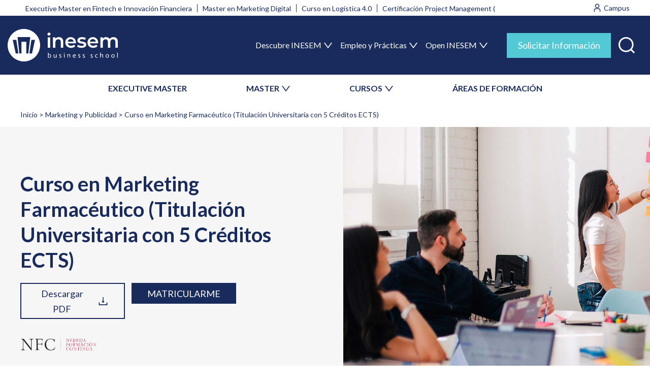

--- FILE ---
content_type: image/svg+xml
request_url: https://cdn.inesem.es/img_inesem/web/icons/angle-down-dark-blue.svg
body_size: 121
content:
<svg width="16" height="11" viewBox="0 0 16 11" fill="none" xmlns="http://www.w3.org/2000/svg">
<path d="M15.8321 0.110596L14.2531 0.110596C14.1458 0.110596 14.0447 0.163228 13.9816 0.249545L8.0004 8.49389L2.01925 0.249545C1.95609 0.163228 1.85503 0.110596 1.74766 0.110596L0.958177 0.110596L0.16869 0.110596C0.0318461 0.110596 -0.0481552 0.266388 0.0318461 0.377969L7.45513 10.6118C7.7246 10.9824 8.27619 10.9824 8.54356 10.6118L15.9668 0.377969C16.049 0.266388 15.969 0.110596 15.8321 0.110596Z" fill="#192B5D"/>
</svg>


--- FILE ---
content_type: image/svg+xml
request_url: https://cdn.inesem.es/img_inesem/web/icons/campus-icon.svg
body_size: 590
content:
<svg width="20" height="21" viewBox="0 0 20 21" fill="none" xmlns="http://www.w3.org/2000/svg">
<path d="M16.3526 18.5H14.9409V14.9402C14.9404 14.3868 14.7203 13.8563 14.329 13.4649C13.9377 13.0736 13.4071 12.8535 12.8538 12.853H7.14632C6.59294 12.8535 6.06238 13.0736 5.67108 13.4649C5.27978 13.8563 5.0597 14.3868 5.05914 14.9402V18.5H3.64746V14.9402C3.64858 14.0126 4.01757 13.1232 4.67349 12.4673C5.32941 11.8113 6.21871 11.4423 7.14632 11.4412H12.8538C13.7814 11.4423 14.6707 11.8113 15.3266 12.4673C15.9825 13.1232 16.3515 14.0126 16.3526 14.9402V18.5Z" fill="#192B5D"/>
<path d="M10 10.9706C9.16242 10.9706 8.34362 10.7222 7.64717 10.2568C6.95072 9.79141 6.4079 9.12995 6.08736 8.35605C5.76682 7.58216 5.68295 6.73058 5.84636 5.90902C6.00977 5.08746 6.41312 4.3328 7.0054 3.74049C7.59768 3.14817 8.3523 2.7448 9.17382 2.58138C9.99534 2.41796 10.8469 2.50184 11.6207 2.82239C12.3946 3.14295 13.056 3.6858 13.5213 4.38229C13.9867 5.07877 14.2351 5.89762 14.2351 6.73528C14.234 7.8582 13.7874 8.93481 12.9934 9.72884C12.1994 10.5229 11.1229 10.9694 10 10.9706ZM10 3.91176C9.44162 3.91176 8.89576 4.07736 8.43146 4.38761C7.96716 4.69786 7.60528 5.13884 7.39158 5.65477C7.17789 6.1707 7.12198 6.73841 7.23092 7.28612C7.33986 7.83383 7.60876 8.33694 8.00361 8.73181C8.39847 9.12669 8.90154 9.3956 9.44922 9.50455C9.9969 9.6135 10.5646 9.55758 11.0805 9.34387C11.5964 9.13017 12.0373 8.76827 12.3476 8.30395C12.6578 7.83962 12.8234 7.29372 12.8234 6.73528C12.8234 5.98644 12.5259 5.26826 11.9965 4.73875C11.467 4.20924 10.7488 3.91176 10 3.91176Z" fill="#192B5D"/>
</svg>


--- FILE ---
content_type: image/svg+xml
request_url: https://www.inesem.es/sites/default/files/2024-09/Gesti%C3%B3n%20Empresarial_0.svg
body_size: 1848
content:
<svg width="52" height="48" viewBox="0 0 52 48" fill="none" xmlns="http://www.w3.org/2000/svg">
<g clip-path="url(#clip0_359_9968)">
<mask id="mask0_359_9968" style="mask-type:luminance" maskUnits="userSpaceOnUse" x="0" y="0" width="52" height="48">
<path d="M51.5936 0H0.407227V48H51.5936V0Z" fill="white"/>
</mask>
<g mask="url(#mask0_359_9968)">
<path d="M0.407227 15.295C0.479227 14.975 0.548827 14.655 0.623227 14.335C1.03898 12.6126 2.01412 11.0767 3.396 9.96767C4.77788 8.85866 6.48848 8.23917 8.26003 8.20617C10.8424 8.18377 13.4248 8.20057 16.0064 8.19977H16.5056C16.6408 7.38857 16.7064 6.60617 16.9056 5.86057C17.3583 4.19045 18.3451 2.71437 19.7154 1.6577C21.0857 0.601034 22.7641 0.0218449 24.4944 0.00857197C25.94 -0.059653 27.3888 0.00569083 28.8224 0.203772C30.5976 0.546193 32.2005 1.49004 33.361 2.87629C34.5215 4.26254 35.1688 6.00644 35.1936 7.81417C35.1936 7.92617 35.204 8.03897 35.212 8.19577H35.7816C38.3304 8.19577 40.8795 8.19577 43.4288 8.19577C44.5068 8.17253 45.5783 8.36771 46.5788 8.76955C47.5793 9.1714 48.4882 9.77161 49.2506 10.534C50.013 11.2964 50.6132 12.2053 51.015 13.2058C51.4169 14.2063 51.6121 15.2778 51.5888 16.3558C51.5936 20.8715 51.5936 25.3872 51.5888 29.903C51.6054 30.1746 51.5663 30.4468 51.474 30.7028C51.3817 30.9588 51.2381 31.1933 51.0521 31.3919C50.866 31.5905 50.6414 31.749 50.392 31.8578C50.1425 31.9666 49.8735 32.0233 49.6013 32.0245C49.3292 32.0257 49.0597 31.9713 48.8093 31.8648C48.5589 31.7582 48.3329 31.6016 48.1451 31.4047C47.9573 31.2077 47.8116 30.9745 47.7171 30.7193C47.6226 30.4641 47.5811 30.1923 47.5952 29.9206C47.5896 27.5542 47.5952 25.1886 47.5952 22.8222V22.1598C42.4202 27.3733 35.526 30.5271 28.1976 31.0334C28.1976 31.959 28.208 32.8686 28.1976 33.779C28.2085 34.1573 28.1076 34.5304 27.9076 34.8517C27.7075 35.173 27.4171 35.4282 27.0728 35.5854C26.7727 35.7347 26.4397 35.8055 26.1048 35.7912C25.7699 35.7769 25.4442 35.678 25.1579 35.5036C24.8716 35.3293 24.6342 35.0852 24.4678 34.7943C24.3014 34.5033 24.2115 34.1749 24.2064 33.8398C24.1816 32.9246 24.2016 32.0086 24.2016 31.0398C16.7382 30.4978 9.71587 27.3001 4.40723 22.0262V22.6214C4.40723 28.32 4.40723 34.0187 4.40723 39.7174C4.36874 40.2899 4.45344 40.864 4.65562 41.4011C4.8578 41.9381 5.17277 42.4256 5.57928 42.8306C5.9858 43.2356 6.47442 43.5487 7.0122 43.7489C7.54999 43.949 8.12444 44.0316 8.69683 43.991C20.2419 43.991 31.787 43.991 43.332 43.991C43.8834 44.0273 44.4364 43.949 44.956 43.7609C45.4757 43.5729 45.9507 43.2792 46.3512 42.8984C46.7516 42.5176 47.0689 42.058 47.2828 41.5485C47.4968 41.039 47.6029 40.4907 47.5944 39.9382C47.6043 39.4077 47.8245 38.903 48.2065 38.5349C48.5886 38.1668 49.1012 37.9655 49.6316 37.9754C50.1621 37.9852 50.6669 38.2054 51.0349 38.5875C51.403 38.9695 51.6043 39.4821 51.5944 40.0126C51.5868 42.0935 50.7686 44.0895 49.3136 45.5772C47.8585 47.0648 45.8811 47.9269 43.8008 47.9806C40.2008 48.0174 36.6008 47.991 33.0056 47.991C24.8926 47.991 16.7792 47.991 8.66563 47.991C6.68633 48.0583 4.75277 47.3868 3.24113 46.1073C1.72949 44.8279 0.747865 43.0318 0.487227 41.0686C0.467977 41.0066 0.441105 40.9472 0.407227 40.8918L0.407227 15.2918M26.0072 12.1918C20.1774 12.1918 14.3475 12.1918 8.51763 12.1918C7.55862 12.1658 6.62221 12.4853 5.87913 13.0921C5.13606 13.6989 4.63582 14.5525 4.46963 15.4974C4.42737 15.6403 4.42408 15.7919 4.46009 15.9364C4.49609 16.081 4.5701 16.2134 4.67443 16.3198C5.94803 17.6558 7.12003 19.1086 8.50803 20.3118C15.1224 26.0446 22.7816 28.2214 31.388 26.5518C38.0152 25.2718 43.2472 21.6526 47.3248 16.3238C47.484 16.0853 47.5487 15.7961 47.5064 15.5126C47.3561 14.565 46.865 13.7049 46.1254 13.0937C45.3858 12.4826 44.4486 12.1624 43.4896 12.1934C37.6598 12.1875 31.8299 12.1875 26 12.1934M31.1728 8.17577C31.2406 7.22782 30.9545 6.28841 30.3698 5.53921C29.785 4.79001 28.9433 4.28426 28.0072 4.11977C26.635 3.98404 25.2531 3.97521 23.8792 4.09337C23.4291 4.14023 22.9932 4.27866 22.5985 4.50016C22.2038 4.72166 21.8586 5.02154 21.584 5.38137C20.9037 6.15021 20.5542 7.15636 20.6112 8.18137L31.1728 8.17577Z" fill="#192B5D"/>
</g>
</g>
<defs>
<clipPath id="clip0_359_9968">
<rect width="51.1864" height="48" fill="white" transform="translate(0.407227)"/>
</clipPath>
</defs>
</svg>


--- FILE ---
content_type: image/svg+xml
request_url: https://www.inesem.es/sites/default/files/2024-09/Jur%C3%ADdico.svg
body_size: 2217
content:
<svg width="46" height="48" viewBox="0 0 46 48" fill="none" xmlns="http://www.w3.org/2000/svg">
<g clip-path="url(#clip0_359_10023)">
<mask id="mask0_359_10023" style="mask-type:luminance" maskUnits="userSpaceOnUse" x="0" y="0" width="46" height="48">
<path d="M45.2127 0H0.787109V48H45.2127V0Z" fill="white"/>
</mask>
<g mask="url(#mask0_359_10023)">
<path d="M8.01493 48.0002C7.92373 47.949 7.83573 47.8922 7.74133 47.8482C7.3972 47.7114 7.10356 47.4719 6.90031 47.1623C6.69706 46.8527 6.59407 46.488 6.60533 46.1178C6.59733 44.2778 6.57813 42.433 6.61173 40.5914C6.66449 38.9516 7.32806 37.3906 8.47226 36.2147C9.61647 35.0389 11.1587 34.3329 12.7965 34.2354C15.3693 34.1498 17.9469 34.2066 20.5229 34.201H21.1013V13.445H12.6269C12.7437 13.6234 12.8317 13.765 12.9245 13.8978C13.8845 15.3018 14.8509 16.6978 15.8045 18.1098C17.0457 19.9052 17.5229 22.1202 17.131 24.2674C16.7391 26.4146 15.5103 28.3182 13.7149 29.5594C11.9195 30.8006 9.70458 31.2778 7.55736 30.8859C5.41015 30.494 3.50655 29.2652 2.26533 27.4698C1.33664 26.1449 0.823893 24.5732 0.792544 22.9555C0.761196 21.3377 1.21267 19.7474 2.08933 18.3874C3.07813 16.8722 4.12453 15.3946 5.14453 13.8994C5.23813 13.7626 5.32693 13.6234 5.44213 13.4474C5.20693 13.4202 5.03733 13.4058 4.86933 13.3794C4.39957 13.3187 3.97038 13.0819 3.66848 12.7168C3.36659 12.3518 3.2145 11.8858 3.24293 11.413C3.26847 10.9395 3.47584 10.4941 3.82179 10.1698C4.16774 9.84546 4.62555 9.66721 5.09973 9.67222C8.14373 9.65943 11.1877 9.66663 14.2317 9.66663H16.9085C15.6565 6.22663 16.2853 3.33063 19.2829 1.18663C20.3759 0.410965 21.684 -0.00357601 23.0242 0.00101428C24.3645 0.00560457 25.6697 0.429097 26.7573 1.21223C29.7173 3.36023 30.3485 6.24503 29.0917 9.66743H29.6669C33.3821 9.66743 37.0981 9.66183 40.8133 9.66743C41.115 9.65012 41.4163 9.70704 41.6908 9.83321C41.9654 9.95937 42.2048 10.1509 42.3881 10.3911C42.5715 10.6313 42.6931 10.9128 42.7424 11.2109C42.7917 11.509 42.7672 11.8146 42.6709 12.101C42.5779 12.4181 42.3984 12.7029 42.1525 12.9236C41.9066 13.1443 41.6041 13.2922 41.2789 13.3506C41.0677 13.3962 40.8509 13.4122 40.5733 13.4506C40.6861 13.6218 40.7749 13.761 40.8685 13.8978C41.8373 15.3146 42.8181 16.7226 43.7741 18.1482C44.6132 19.3764 45.1036 20.8091 45.1933 22.2939C45.283 23.7786 44.9685 25.2599 44.2834 26.5802C43.5983 27.9005 42.5681 29.0104 41.3024 29.7918C40.0367 30.5732 38.5829 30.997 37.0956 31.0179C35.6083 31.0389 34.1431 30.6564 32.8559 29.911C31.5687 29.1656 30.5076 28.0852 29.7854 26.7848C29.0633 25.4844 28.7072 24.0126 28.7549 22.5259C28.8027 21.0392 29.2525 19.5932 30.0565 18.3418C31.0421 16.8426 32.0765 15.3762 33.0877 13.8946C33.1741 13.7674 33.2549 13.637 33.3733 13.4538H24.9069V34.2002H25.4349C27.7917 34.2002 30.1493 34.209 32.5069 34.2002C33.7299 34.1625 34.9398 34.4605 36.0053 35.0618C36.3763 35.2719 36.6628 35.6043 36.8158 36.0023C36.9689 36.4002 36.979 36.8389 36.8445 37.2434C36.7193 37.6329 36.4692 37.9702 36.133 38.2034C35.7968 38.4365 35.3932 38.5523 34.9845 38.533C34.7247 38.4906 34.4687 38.4275 34.2189 38.3442C33.6476 38.1555 33.0575 38.0292 32.4589 37.9674C26.1389 37.9402 19.8141 37.9474 13.4917 37.9522C13.0688 37.916 12.6431 37.9729 12.2444 38.1186C11.8458 38.2644 11.4838 38.4957 11.184 38.7962C10.8842 39.0967 10.6538 39.4591 10.5089 39.8581C10.364 40.2571 10.3082 40.683 10.3453 41.1058C10.3453 41.7298 10.3453 42.3546 10.3453 42.9794V44.2594H10.9589C19.7632 44.2594 28.5677 44.2594 37.3725 44.2594C37.6419 44.2358 37.9133 44.2712 38.1676 44.3631C38.422 44.455 38.6532 44.6012 38.8453 44.7916C39.0374 44.9819 39.1858 45.2118 39.28 45.4653C39.3742 45.7188 39.4121 45.9898 39.3909 46.2594C39.3759 46.5893 39.2704 46.9086 39.086 47.1825C38.9016 47.4564 38.6453 47.6743 38.3453 47.8122C38.2253 47.8746 38.1053 47.9386 37.9861 48.0018L8.01493 48.0002ZM32.5005 22.9762C32.5239 23.5824 32.6713 24.1773 32.9338 24.7243C33.1963 25.2712 33.5682 25.7584 34.0265 26.1558C34.4848 26.5532 35.0198 26.8524 35.5984 27.0348C36.1769 27.2172 36.7868 27.2789 37.3901 27.2162C38.4688 27.1405 39.4799 26.6629 40.2236 25.8779C40.9673 25.0929 41.3896 24.0575 41.4069 22.9762H32.5005ZM4.58053 22.9818C4.62131 24.1286 5.10741 25.2143 5.93566 26.0085C6.7639 26.8027 7.86907 27.2428 9.01653 27.2354C10.1707 27.2555 11.2863 26.8206 12.1223 26.0246C12.9583 25.2286 13.4473 24.1356 13.4837 22.9818H4.58053ZM22.9853 3.78983C22.2043 3.7936 21.4562 4.10528 20.9035 4.65721C20.3509 5.20913 20.0382 5.95677 20.0333 6.73783C20.0376 7.52499 20.3543 8.27822 20.914 8.83183C21.4736 9.38544 22.2302 9.69407 23.0173 9.68983C23.8045 9.68558 24.5577 9.36881 25.1113 8.8092C25.6649 8.2496 25.9736 7.49299 25.9693 6.70583C25.9563 5.92466 25.6356 5.18018 25.0769 4.63406C24.5182 4.08794 23.7666 3.78508 22.9853 3.78983ZM9.03173 14.849L6.07893 19.169H11.9869L9.03253 14.849M36.9733 14.849L34.0213 19.169H39.9277L36.9733 14.849Z" fill="#192B5D"/>
</g>
</g>
<defs>
<clipPath id="clip0_359_10023">
<rect width="44.4256" height="48" fill="white" transform="translate(0.787109)"/>
</clipPath>
</defs>
</svg>
